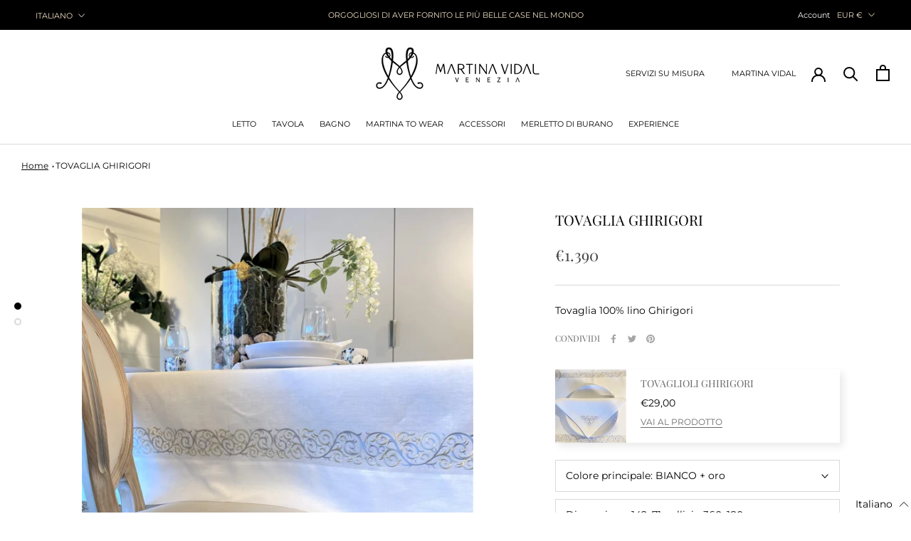

--- FILE ---
content_type: text/css
request_url: https://www.martinavidal.com/cdn/shop/t/8/assets/custom.css?v=84225654216864339171681821707
body_size: 4356
content:
.Button--tertiary{color:#fff;border:1px solid #fff;font-family:var(--text-font-family)}.Button--tertiary:before{background-color:var(--button-background);transform-origin:right center;transform:scaleX(0)}.privacy{display:flex;align-items:flex-start;column-gap:10px;line-height:1;font-size:11px;margin-top:20px}@media (min-width: 1140px) and (max-width: 1370px){.Header:not(.Header--sidebar) .Header__Wrapper{padding:18px 30px}}@media (max-width: 680px){.PageContent--narrow{max-width:100%;padding:0 20px}}.flex-announcement{display:flex;justify-content:space-between;align-items:center;padding:0 50px}.elementi-sinistra{flex-basis:25%}.AnnouncementBar{flex-basis:50%}.elementi-destra{display:flex;align-items:center;flex-basis:25%;justify-content:flex-end;font-size:10px}.elementi-destra .select-top{position:relative}.elementi-destra a{color:#fff}.elementi-destra .account-top{margin:0 10px}nav.menu-superiore-destra ul{padding:0;margin:0;list-style:none;position:relative}nav.menu-superiore-destra ul li{display:inline-block;background-color:#000}nav.menu-superiore-destra a{display:block;padding:0 30px;color:#fff;font-size:12px;line-height:60px;text-decoration:none;position:relative}nav.menu-superiore-destra a svg{position:absolute;top:calc(50% - 3px);height:6px}nav.menu-superiore-destra a:hover{background-color:#000}nav.menu-superiore-destra ul ul{display:none;position:absolute;z-index:9;top:60px}nav.menu-superiore-destra ul li:hover>ul{display:inherit}nav.menu-superiore-destra ul ul li{float:none;display:list-item;position:relative}#menu_top{background:#000;border:none;cursor:pointer}@media (max-width: 1139px){.elementi-sinistra,.elementi-destra{display:none}.AnnouncementBar{flex-basis:100%}}.nav-item{text-transform:uppercase}.MegaMenu__Inner{max-width:100%}.MegaMenu__PushImageWrapper{position:relative}.MegaMenu__PushImageWrapper .text-above-position{position:absolute}.MegaMenu__PushImageWrapper .text-above-position.above-center{top:40%;bottom:0;left:0;right:0}.MegaMenu__PushImageWrapper .text-above-position.above-left{top:unset;bottom:30px;left:30px;right:unset;text-align:left}.MegaMenu__PushImageWrapper .text-above-position .Heading,.MegaMenu__PushImageWrapper .text-above-position .Text--subdued{color:#fff}.MegaMenu__PushImageWrapper .overlay{position:absolute;width:100%;height:100%;opacity:.3;visibility:visible;background-color:#000;z-index:0}nav.menu-destra ul{display:inline-flex;align-items:flex-start;list-style:none}nav.menu-destra ul ul{display:none;position:absolute;z-index:9;top:100%;min-width:200px;max-width:270px;padding:20px 20px 10px}nav.menu-destra ul li{margin-right:30px;padding-bottom:50px;margin-bottom:-50px}nav.menu-destra ul li a{font-size:13px}nav.menu-destra ul li:hover>ul{display:block;background:#fff}nav.menu-destra ul li ul:before{content:"";position:absolute;top:0;left:0;width:0;transition:.3s all linear;border-top:2px solid #000}nav.menu-destra ul li:hover ul:before{width:100%;transition:.3s all linear}nav.menu-destra ul li ul li{margin-bottom:12px;padding-bottom:0}@media (max-width: 1139px){nav.menu-destra{display:none}}.splide__video iframe .player .vp-controls-wrapper{display:none!important}#splide{margin-bottom:80px}#splide .splide__slide__container{position:relative}#splide .splide__arrows .splide__arrow{background:transparent}#splide .splide__arrows .splide__arrow--prev{left:8em}#splide .splide__arrows .splide__arrow--next{right:8em}.splide__slide__container:before{position:absolute;content:"";background:#0000004d;top:0;bottom:0;left:0;right:0;z-index:0}.slide-content{position:absolute;bottom:40%;left:30px}.splide__subtitle{font-size:16px;line-height:19px;font-weight:700;color:#fff;max-width:550px;margin-bottom:20px}.splide__title{font-size:40px;line-height:53px;font-weight:700;color:#fff;max-width:550px;margin-bottom:30px}.slide-button{height:45px;display:inline-flex;align-items:center;justify-content:center;background:transparent;border:1px solid #fff;color:#fff;font-family:var(--text-font-family);letter-spacing:.2em;text-transform:uppercase;line-height:18px;padding:0 30px}.splide__pagination{left:50px!important}@media (max-width: 980px){.slide-button{margin:20px auto}.splide__title{font-size:30px}#splide .splide__arrow.splide__arrow--prev{left:4em;top:25%}#splide .splide__arrow.splide__arrow--next{right:4em;top:25%}}@media (max-width: 640px){#splide .splide__arrow.splide__arrow--prev{left:0;top:20%}#splide .splide__arrow.splide__arrow--next{right:0;top:20%}#splide .splide__arrow.splide__arrow--prev svg,#splide .splide__arrow.splide__arrow--next svg{fill:#fff}.splide__title{text-align:center;right:40px;bottom:0!important;font-size:30px!important;line-height:1.2!important}.splide__title .separatore{margin:20px auto}.slide-content{bottom:10%}}.fascia-avvisi{max-width:1100px;margin:0 auto;background:#fff;display:grid;grid-template-columns:repeat(4,1fr);grid-gap:30px;padding:20px;text-align:center;justify-content:center}.fascia-avvisi .wrapper-icon{width:40px;height:40px;margin:0 auto}.fascia-avvisi .fa-item{border-right:1px solid #ddd;padding:20px 30px;margin:20px 0}.fascia-avvisi .fa-item:last-of-type{border-right:none}.fascia-avvisi .fa-item p{line-height:16px;font-size:12px}.fascia-avvisi .fa-item .promo-title{text-transform:uppercase;font-weight:700;margin:10px 0 5px}.fascia-avvisi .fa-item .promo-text{padding:0 10px}@media (max-width: 640px){.fascia-avvisi{grid-template-columns:repeat(1,1fr)}.fascia-avvisi .fa-item{border-bottom:1px solid #ddd;border-right:unset;margin:0;padding:30px 0 60px}.fascia-avvisi .fa-item:last-of-type{border-bottom:none}}.Box-w-image{display:flex;align-items:center;padding:0 50px;margin:70px 0}.FeatureText__Wrapper{display:table-cell;width:50%;vertical-align:middle;padding:100px 50px}.FeatureText__Content .divider{background:#000;width:35px;height:3px}@media (max-width: 640px){.FeatureText__Wrapper{background-color:#fff!important}.Box-w-image{flex-flow:column wrap}.Box-w-image.FeatureText--imageRight{flex-flow:column-reverse wrap}.FeatureText__ImageWrapper{width:100%;height:100%;max-width:100%}.FeatureText__Wrapper{width:100%}.FeatureText__Content .divider{margin:0 auto}}.border-top{border-top:1px solid #ddd;padding-top:60px}.custom-collections{text-align:center}.custom-collections p{text-transform:uppercase}.custom-collections .titolo-sezione{font-size:20px;font-weight:700;position:relative;display:inline-block}.custom-collections .titolo-sezione:after{content:"";position:absolute;bottom:0;left:0;right:0;background:#000;height:1px}.grid-custom-collections{display:grid;grid-template-columns:repeat(2,1fr);grid-template-rows:repeat(2,1fr);grid-column-gap:20px;grid-row-gap:80px;padding:50px;margin-bottom:-150px}@media (max-width: 680px){.grid-custom-collections{margin-bottom:0}}.grid-custom-collections .area1{grid-area:1 / 1 / 2 / 2}.grid-custom-collections .area2{grid-area:1 / 2 / 2 / 3}.grid-custom-collections .area3{grid-area:2 / 1 / 3 / 3}.single-collection{text-align:center;position:relative}.single-collection .ImageWrapper .content-image{background-position:center center;background-repeat:no-repeat;background-size:cover;height:100%}.single-collection .content-coll{display:inline-block;margin-top:40px}.single-collection .content-coll h3.Heading{font-size:32px;font-style:italic;margin-bottom:10px;letter-spacing:normal;text-transform:inherit}.single-collection .content-coll h3.Heading:first-letter{font-style:normal}.single-collection .content-coll .subtitle-collection{margin-bottom:20px}.single-collection .content-coll .button-collection{font-family:var(--text-font-family);border-color:#000}.single-collection.coll3 .content-coll{position:absolute;top:35%;left:0;right:0;margin:0 auto}.single-collection.coll3 .content-coll h3.Heading,.single-collection.coll3 .content-coll .subtitle-collection{color:#fff}.single-collection.coll3 .content-coll .button-collection{color:#fff;border-color:#fff}.single-collection.coll3 .ImageWrapper{background-color:#000}.single-collection.coll3 .ImageWrapper .content-image{opacity:.7}@media (max-width: 640px){.grid-custom-collections{display:block}.single-collection{margin-bottom:50px}}.flex-button{display:flex}.flex-button .ProductForm__QuantitySelector{margin-right:20px}.ProductForm__AddToCart{font-size:10px;font-family:var(--text-font-family);background-color:#7c7c7c;color:#fff;border-color:#707070}.ProductForm__AddToCart:before{border-color:#707070}.ProductMeta__Sku{margin-top:20px}@media (max-width: 680px){.flex-button{display:block}.shopify-payment-button,.ProductForm__AddToCart{margin-top:15px}}.title-pagina-istituzionale{font-size:50px;margin-bottom:20px}.page-istituzionale .SectionHeader{position:relative}.page-istituzionale .FeatureText--imageRight .SectionHeader:after{content:"";position:absolute;right:-120px;top:50%;background:gray;width:20px;height:2px}.page-istituzionale .FeatureText--imageLeft .SectionHeader:before{content:"";position:absolute;left:-80px;top:50%;background:gray;width:20px;height:2px}.vertical-timeline{max-width:900px;margin:0 auto;position:relative}.vertical-timeline .separatore{margin:0 20px;height:100%;width:1px;background:gray;padding:0 1px;top:0;bottom:0;position:absolute}.anno-inizio,.anno-fine{font-family:var(--heading-font-family);font-size:20px;text-align:center;padding-left:40px;margin:30px 0}.stemma{text-align:center}@media (min-width: 1040px){.ImageHero{padding-top:85px}}@media (max-width: 640px){.page-istituzionale .PageContent--narrow{padding:0 20px}.vertical-timeline .separatore{display:none}.anno-inizio,.anno-fine{padding-left:0}.page-istituzionale .FeatureText--imageLeft .SectionHeader:before,.page-istituzionale .FeatureText--imageRight .SectionHeader:after{display:none}.page-istituzionale .FeatureText__ContentWrapper{position:relative}.page-istituzionale .FeatureText__ContentWrapper:before{content:"";margin:40px 0;width:2px;height:20px;background:gray;padding:20px 0;position:absolute;top:-35px}}.grid-master-box{display:grid;grid-template-columns:repeat(3,1fr);grid-gap:30px;max-width:1080px;margin:0 auto}.grid-master-box .grid-single-box{flex-basis:48%;background-size:cover;background-position:center center;background-repeat:no-repeat;position:relative;z-index:0;transition:.3s all linear}.grid-master-box .box-grid .grid-box-link h3{font-family:var(--heading-font-family);font-size:18px;font-weight:700;color:#a06610;margin:40px 0 0;text-align:center;position:relative}.grid-master-box .box-grid .grid-box-link h3:before{content:"|";position:absolute;top:-30px;left:0;right:0;width:100%;text-align:center}.pulsante-prenotazione{margin:0 auto 80px;text-align:center}.pulsante-prenotazione .Button--prenotazione{background-color:#a06615;color:#fff;border:1px solid rgba(var(--text-color-light-rgb),.2)}@media (max-width: 640px){.grid-master-box{display:block;padding:0 20px}.grid-master-box .box-grid{margin-bottom:30px}}.header-stemma{text-align:center;margin:60px 0}.header-stemma img{opacity:.3}.titolo-corsi p{text-align:center;font-family:var(--heading-font-family);font-size:24px;font-weight:600;margin:0 auto 30px;max-width:340px}.grid-master-corsi{display:grid;grid-template-columns:repeat(3,1fr);grid-gap:30px;max-width:1080px;margin:0 auto}.grid-master-corsi .grid-single-box{background-size:cover;background-position:center center;background-repeat:no-repeat;position:relative;z-index:0;transition:.3s all linear}.grid-master-corsi .box-corso{text-align:center}.grid-master-corsi .box-corso .grid-box-link h3{font-family:var(--heading-font-family);font-size:18px;font-weight:700;color:#a06610;margin:40px 0 0;text-align:center;position:relative}.grid-master-corsi .box-corso .grid-box-link h3:before{content:"|";position:absolute;top:-30px;left:0;right:0;width:100%;text-align:center}.grid-master-corsi .box-corso .Button{margin:20px 0}@media (max-width: 640px){.grid-master-corsi{display:block;padding:0 20px}.grid-master-corsi .box-corso{margin-bottom:20px}}.h2_tabellataglie{color:#7c7c7c;font-family:var(--heading-font-family);font-size:14px;letter-spacing:1px;margin:0}.p_tabellataglie{color:#666;font-family:Arial Narrow,sans-serif;font-size:14px;line-height:1.5;margin-top:20px;margin-bottom:20px!important;margin-right:20px;margin-left:20px}.acc{overflow:hidden;padding:0}.acc li{list-style-type:none;padding:0}.acc_ctrl{background:#fff;border-top:solid 1px #F2F2F2;border-bottom:solid 1px #F2F2F2;cursor:pointer;display:block;outline:none;padding-top:10px;padding-bottom:10px;padding-left:10px;position:relative;text-align:left;width:100%;margin-top:20px}.acc_ctrl:before{background:#7c7c7c;content:"";height:2px;margin-right:25px;position:absolute;right:0;top:50%;-webkit-transform:rotate(90deg);-moz-transform:rotate(90deg);-ms-transform:rotate(90deg);-o-transform:rotate(90deg);transform:rotate(90deg);-webkit-transition:all .2s ease-in-out;-moz-transition:all .2s ease-in-out;-ms-transition:all .2s ease-in-out;-o-transition:all .2s ease-in-out;transition:all .2s ease-in-out;width:10px}.acc_ctrl:after{background:#7c7c7c;content:"";height:2px;margin-right:25px;position:absolute;right:0;top:50%;width:10px}.acc_ctrl.active:before{-webkit-transform:rotate(0deg);-moz-transform:rotate(0deg);-ms-transform:rotate(0deg);-o-transform:rotate(0deg);transform:rotate(0)}.acc_ctrl.active h2,.acc_ctrl:focus h2{position:relative}.acc_panel{background:#f9f9f9;display:none;overflow:hidden}.sizeguide__inner{position:relative;width:100%;text-align:right;padding:20px}@media screen and (min-width: 900px){.sizeguide__inner{display:inline-block;vertical-align:middle}}.toggle__main-albel{display:none}@media screen and (min-width: 450px){.toggle__main-label{display:inline-block;vertical-align:middle;margin-right:10px}}.sizeguide input[type=checkbox]{opacity:0;width:100%;z-index:99;display:inline-block;position:absolute;left:50%;transform:translate(-50%);cursor:pointer}.sizeguide input[type=checkbox]:focus~.toggle__controls{outline:1px solid #19ca2a}.toggle__opt{display:inline-block;vertical-align:middle;-webkit-user-select:none;user-select:none}.toggle__opt:first-child{text-align:right;left:0}.toggle__opt:last-child{right:0}.toggle__controls{display:inline-block;vertical-align:middle;position:relative;width:50px;height:20px;margin:0 10px}.toggle__controls:before{content:"";position:absolute;display:block;width:50px;height:2px;background-color:#464646;z-index:1;left:50%;top:50%;transform:translate(-50%,-50%)}.toggle__controls:after{content:"";position:absolute;display:block;width:20px;height:7px;background-color:#171717;z-index:1;left:50%;top:50%;transform:translate(-130%,-50%);transition:transform .3s ease-out}.sizeguide input[type=checkbox]:checked~.toggle__controls:after{transform:translate(30%,-50%)}.sizeguide table{margin-top:10px;border-collapse:collapse;width:100%}.sizeguide th,td{text-align:center;padding:12px 15px}.sizeguide th{background:#000;color:#fff;font-weight:400;border-right:1px solid white}.sizeguide td{border:1px solid #d2d2d2}.sizeguide thead td{border:0}.sizeguide td:first-child{border-left:0}.sizeguide td:last-child{border-right:0}.sizeguide tr:nth-child(2n){background:#f3f3f3}.alt{display:none}.sizeguide input[type=checkbox]:checked~table .alt{display:inline}.sizeguide input[type=checkbox]:checked~table .default{display:none}.sizeguide__note{max-width:600px;text-align:left;line-height:1.7;font-size:1.03em;margin-top:15px}.master_gallery .prev,.master_gallery .next{position:fixed;top:0;width:15%;height:100%;display:none;align-items:center;justify-content:center;text-decoration:none;z-index:999;color:#ffffff80;font-size:8rem;cursor:pointer;font-family:monospace;transition:all .2s}.master_gallery.active .prev,.master_gallery.active .next{display:flex}.master_gallery .prev:hover,.master_gallery .next:hover{color:#fffc}.master_gallery .prev{left:0%}.master_gallery .next{right:0%}.master_gallery.active .prev{left:0}.master_gallery.active .next{right:0}.master_gallery .gallery-container{margin:10vh auto;max-width:80%;display:grid;grid-gap:5px;grid-template-columns:repeat(auto-fill,minmax(200px,1fr));grid-auto-rows:250px;grid-auto-flow:dense}.master_gallery .gallery-container div{text-align:center;padding:1rem 0;color:#fff;font-size:3rem;text-transform:uppercase;background:#0003;overflow:hidden;padding:0;display:flex;align-items:stretch;justify-content:center}.master_gallery .gallery-container div img{width:100%;height:100%;display:block;object-fit:cover;object-position:center;transition:all .5s}.master_gallery .gallery-container div.show:before{content:"";display:block;position:fixed;z-index:555;width:100vw;height:100vh;top:0;left:0;background:#0009}.master_gallery .gallery-container div.show img{position:fixed;top:0;left:0;margin:30px;align-self:center;object-fit:contain;z-index:666;width:calc(100% - 60px);height:calc(100% - 60px);filter:drop-shadow(0 3px 15px black)}.master_gallery .gallery-container div:not(.show):hover img{cursor:pointer;transform:scale(1.3)}.master_gallery .gallery-container .horizontal{grid-column:span 2}.master_gallery .gallery-container .vertical{grid-row:span 2}.master_gallery .gallery-container .big{grid-column:span 2;grid-row:span 2}.master_gallery .gallery-container .active div:not(.show) img{filter:blur(3px)}@media (max-width: 600px){.master_gallery .gallery-container{grid-template-columns:repeat(1,minmax(200px,1fr))!important;grid-auto-rows:250px!important}}.size-guide-popup{width:50%;height:60%;background:#fefefe;margin-top:200px;margin-left:auto;margin-right:auto;padding:30px;position:relative;color:#333;overflow-y:auto;overflow-x:hidden}.background-overlay{position:fixed;top:0;left:0;right:0;bottom:0;height:100vh;background:#000000b3;text-align:center;display:none;z-index:999}#close{position:absolute;top:-20px;right:-20px;color:#fff}#close:hover{cursor:pointer}.button-size-guide{border-top:1px solid #d9d9d9;border-bottom:1px solid #d9d9d9;width:100%;padding:15px;text-align:left;margin-top:30px}.button-size-guide:after{content:"+";color:#777;font-weight:regular;float:right;margin-left:5px}@media (max-width: 600px){.size-guide-popup{width:85%;height:80%;margin-top:60px;padding:25px}}.title-sizeguide{margin-bottom:30px}.responsive-table{width:100%;margin-bottom:1.5em}.responsive-table thead{position:absolute;clip:rect(1px 1px 1px 1px);clip:rect(1px,1px,1px,1px);padding:0;border:0;height:1px;width:1px;overflow:hidden}.responsive-table thead th{background-color:#545454;border:1px solid #545454;font-weight:400;text-align:center;color:#fff}.responsive-table thead th:first-of-type{text-align:left}.responsive-table tbody,.responsive-table tr,.responsive-table th,.responsive-table td{display:block;padding:0;text-align:left;white-space:normal}.responsive-table th,.responsive-table td{padding:.5em;vertical-align:middle}.responsive-table caption{margin-bottom:1em;font-size:1em;font-weight:700;text-align:center}.responsive-table tfoot{font-size:.8em;font-style:italic}.responsive-table tbody tr{margin-bottom:1em;border:2px solid #545454}.responsive-table tbody tr:last-of-type{margin-bottom:0}.responsive-table tbody th[scope=row]{background-color:#545454;color:#fff}.responsive-table tbody td[data-type=currency]{text-align:center}.responsive-table tbody td[data-title]:before{content:attr(data-title);float:left;font-size:.8em;color:#5e5d52bf}.responsive-table tbody td{text-align:right;border-bottom:1px solid #545454}@media (min-width: 52em){.responsive-table{font-size:.9em}.responsive-table thead{position:relative;clip:auto;height:auto;width:auto;overflow:auto}.responsive-table tr{display:table-row}.responsive-table th,.responsive-table td{display:table-cell;padding:.5em}.responsive-table caption{font-size:1.5em}.responsive-table tbody{display:table-row-group}.responsive-table tbody tr{display:table-row;border-width:1px}.responsive-table tbody tr:nth-of-type(2n){background-color:#5e5d521a}.responsive-table tbody th[scope=row]{background-color:transparent;color:#5e5d52;text-align:left}.responsive-table tbody td{text-align:center}.responsive-table tbody td[data-title]:before{content:none}}@media (min-width: 62em){.responsive-table{font-size:1em}.responsive-table th,.responsive-table td{padding:.75em .5em}.responsive-table tfoot{font-size:.9em}}@media (min-width: 75em){.responsive-table th,.responsive-table td{padding:.75em}}.Price{color:#444!important}h2.ProductItem__Title.Heading{font-size:15px}span.ProductItem__Price.Price.Text--subdued{font-size:15px;font-family:var(--text-font-family)}.supports-sticky .Search[aria-hidden=true]+.Header--transparent{background:#0006}.Product__QuickNav{display:none}.contenitore-prodotto-correlato{display:flex;box-shadow:5px 5px 10px #eaeaea;margin-bottom:10px}.mastro-correlato{margin-left:20px;margin-top:8px}.button-prodotto-correlato{font-size:12px;margin-top:5px;float:left}.title-correlato{margin-bottom:5px}.breadcrumbs{margin-left:30px;margin-top:20px;margin-bottom:15px;font-size:12px}.breadcrumbs__list{list-style-type:none;margin:0;padding:0}.breadcrumbs__item{display:inline-block}.breadcrumbs__item:not(:last-child):after{border-style:solid;border-width:.1em .1em 0 0;content:"";display:inline-block;height:.2em;margin:0 .2em;position:relative;transform:rotate(45deg);vertical-align:middle;width:.2em}.breadcrumbs__link{text-decoration:underline}.breadcrumbs__link[aria-current=page]{color:inherit;font-weight:400;text-decoration:none}.breadcrumbs__link[aria-current=page]:hover,.breadcrumbs__link[aria-current=page]:focus{text-decoration:underline}@media (max-width: 600px){.breadcrumbs{text-align:center;margin-left:0}}.product-terms-of-service{margin-top:10px;text-align:right}.p-terms-of-service{font-size:12px}.span-privacy-registration{padding-left:10px;font-size:12px}placeholder{top:-40px;position:relative;z-index:-999}.form-fatturazione label{font-size:inherit;position:relative;top:-2px}.form-fatturazione input[type=checkbox]{width:15px;height:15px;color:#fff}.form-fatturazione input[type=checkbox]:checked~.checkmark:after{display:block}.form-fatturazione input{padding:15px;background:transparent;color:#000;border:1px solid #dddd}p.cart-attribute__field{display:flex;flex-flow:column}#master-dropdown{width:300px;padding:2px 15px;background:transparent;color:#000;border:1px solid #dddd}header img{display:block;margin:0 auto 25px;text-align:center}.SectionHeader--center{text-align:center;margin-top:40px}header p{text-align:center;font-family:Playfair Display,serif}.both{display:flex;justify-content:space-between}.up{font-size:25px;text-align:center;margin:0 auto}.subtitle{font-size:19px;text-align:center;margin:0 auto}.video{text-align:center}article.lateral{padding:20px;background:#f7f7f7}.lateral button{background-color:red;padding:20px}.title{font-family:Playfair Display,serif}.subvideo{margin:0 auto;text-align:center}.griglia-immagini img{width:50%;height:auto;object-fit:cover}.subvideo h3{font-family:Playfair Display;font-size:20px}.griglia-immagini{display:flex;flex-flow:row wrap;margin:25px auto 55px;justify-content:space-around}.subimg{font-family:Playfair Display,serif;text-align:center}.map{text-align:center;font-family:Playfair Display,serif;margin-top:40px}.column-two{display:flex;flex-flow:column;width:45%}h2.title-h2{margin:0 0 20px!important;text-align:center}@media (max-width: 600px){#form-back{margin-top:90px!important}#form-back p{font-size:22px}.both{flex-flow:column}.column-two{width:100%}.column-two p{text-align:center}.lateral{margin:1.7em 0}div#shopify-section-collection-list-newsletter{margin-top:2em}div#shopify-section-collection-list-newsletter .CollectionList .CollectionList--grid .CollectionList--spaced{margin:2em 0}}.account-top a:hover{color:#f1e0c7!important}
/*# sourceMappingURL=/cdn/shop/t/8/assets/custom.css.map?v=84225654216864339171681821707 */


--- FILE ---
content_type: text/javascript; charset=utf-8
request_url: https://www.martinavidal.com/it/cart/update.js
body_size: 204
content:
{"token":"hWN7sRNeKtxGDfNUoSUNawEc?key=06ed5f4d26b72a860f08c941cdb5bb88","note":null,"attributes":{"language":"it"},"original_total_price":0,"total_price":0,"total_discount":0,"total_weight":0.0,"item_count":0,"items":[],"requires_shipping":false,"currency":"EUR","items_subtotal_price":0,"cart_level_discount_applications":[],"discount_codes":[],"items_changelog":{"added":[]}}